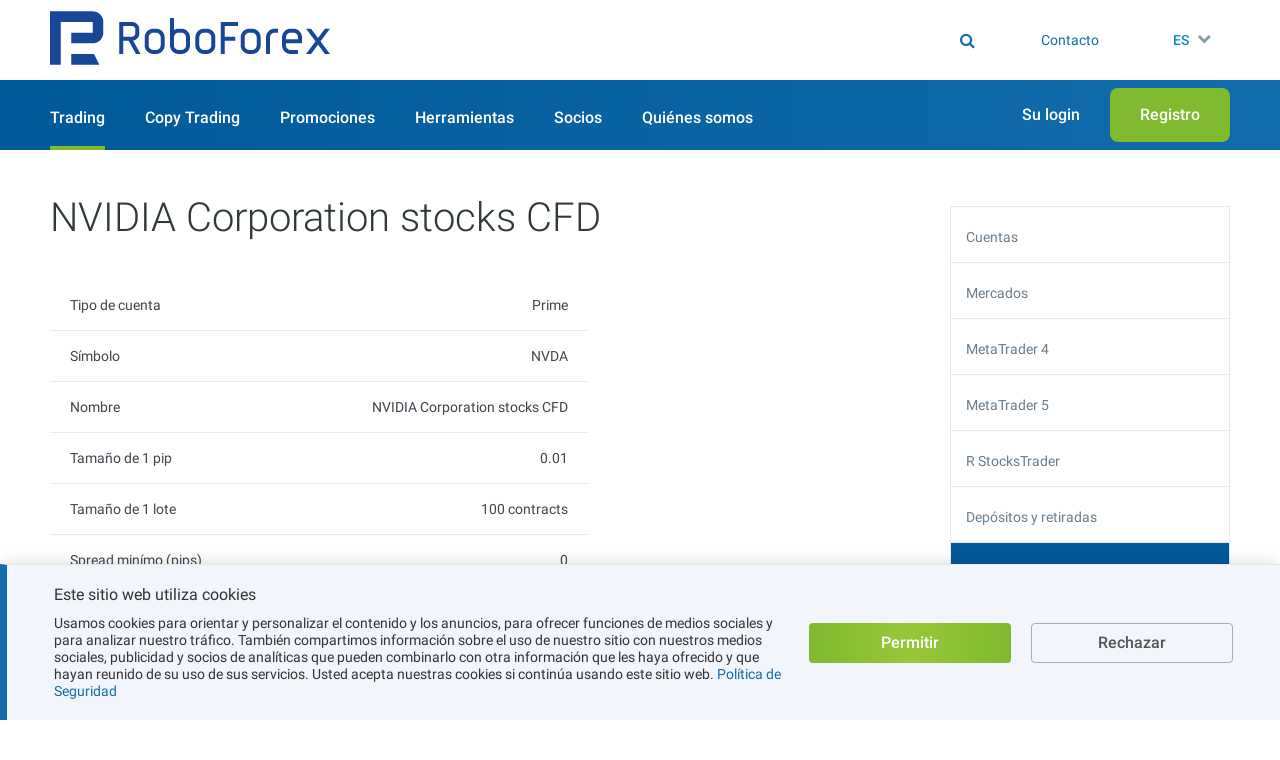

--- FILE ---
content_type: text/html; charset=UTF-8
request_url: https://roboforex.com/es/forex-trading/trading/specifications/card/prime-prime-ecn/NVDA/
body_size: 14003
content:
<!DOCTYPE html><html dir="ltr" lang="es"  class='no-js' prefix="og: http://ogp.me/ns#"><head><meta charset="UTF-8" ><meta http-equiv="X-UA-Compatible" content="IE=edge"><meta http-equiv="Cache-control" content="no-transform"><meta name="viewport" content="width=device-width, initial-scale=1.0"><link href="/themes/rbforex/fonts/roboto/v18/KFOlCnqEu92Fr1MmSU5fCRc4AMP6lbBP.woff2" rel="preload" as="font"><link href="/themes/rbforex/fonts/roboto/v18/KFOlCnqEu92Fr1MmSU5fABc4AMP6lbBP.woff2" rel="preload" as="font"><link href="/themes/rbforex/fonts/roboto/v18/KFOlCnqEu92Fr1MmSU5fCBc4AMP6lbBP.woff2" rel="preload" as="font"><link href="/themes/rbforex/fonts/roboto/v18/KFOlCnqEu92Fr1MmSU5fBxc4AMP6lbBP.woff2" rel="preload" as="font"><link href="/themes/rbforex/fonts/roboto/v18/KFOlCnqEu92Fr1MmSU5fCxc4AMP6lbBP.woff2" rel="preload" as="font"><link href="/themes/rbforex/fonts/roboto/v18/KFOlCnqEu92Fr1MmSU5fChc4AMP6lbBP.woff2" rel="preload" as="font"><link href="/themes/rbforex/fonts/roboto/v18/KFOlCnqEu92Fr1MmSU5fBBc4AMP6lQ.woff2" rel="preload" as="font"><link href="/themes/rbforex/fonts/roboto/v18/KFOmCnqEu92Fr1Mu72xKKTU1Kvnz.woff2" rel="preload" as="font"><link href="/themes/rbforex/fonts/roboto/v18/KFOmCnqEu92Fr1Mu5mxKKTU1Kvnz.woff2" rel="preload" as="font"><link href="/themes/rbforex/fonts/roboto/v18/KFOmCnqEu92Fr1Mu7mxKKTU1Kvnz.woff2" rel="preload" as="font"><link href="/themes/rbforex/fonts/roboto/v18/KFOmCnqEu92Fr1Mu4WxKKTU1Kvnz.woff2" rel="preload" as="font"><link href="/themes/rbforex/fonts/roboto/v18/KFOmCnqEu92Fr1Mu7WxKKTU1Kvnz.woff2" rel="preload" as="font"><link href="/themes/rbforex/fonts/roboto/v18/KFOmCnqEu92Fr1Mu7GxKKTU1Kvnz.woff2" rel="preload" as="font"><link href="/themes/rbforex/fonts/roboto/v18/KFOmCnqEu92Fr1Mu4mxKKTU1Kg.woff2" rel="preload" as="font"><link href="/themes/rbforex/fonts/roboto/v18/KFOlCnqEu92Fr1MmEU9fCRc4AMP6lbBP.woff2" rel="preload" as="font"><link href="/themes/rbforex/fonts/roboto/v18/KFOlCnqEu92Fr1MmEU9fABc4AMP6lbBP.woff2" rel="preload" as="font"><link href="/themes/rbforex/fonts/roboto/v18/KFOlCnqEu92Fr1MmEU9fCBc4AMP6lbBP.woff2" rel="preload" as="font"><link href="/themes/rbforex/fonts/roboto/v18/KFOlCnqEu92Fr1MmEU9fBxc4AMP6lbBP.woff2" rel="preload" as="font"><link href="/themes/rbforex/fonts/roboto/v18/KFOlCnqEu92Fr1MmEU9fCxc4AMP6lbBP.woff2" rel="preload" as="font"><link href="/themes/rbforex/fonts/roboto/v18/KFOlCnqEu92Fr1MmEU9fChc4AMP6lbBP.woff2" rel="preload" as="font"><link href="/themes/rbforex/fonts/roboto/v18/KFOlCnqEu92Fr1MmEU9fBBc4AMP6lQ.woff2" rel="preload" as="font"><link href="/themes/rbforex/fonts/roboto/v18/KFOlCnqEu92Fr1MmWUlfCRc4AMP6lbBP.woff2" rel="preload" as="font"><link href="/themes/rbforex/fonts/roboto/v18/KFOlCnqEu92Fr1MmWUlfABc4AMP6lbBP.woff2" rel="preload" as="font"><link href="/themes/rbforex/fonts/roboto/v18/KFOlCnqEu92Fr1MmWUlfCBc4AMP6lbBP.woff2" rel="preload" as="font"><link href="/themes/rbforex/fonts/roboto/v18/KFOlCnqEu92Fr1MmWUlfBxc4AMP6lbBP.woff2" rel="preload" as="font"><link href="/themes/rbforex/fonts/roboto/v18/KFOlCnqEu92Fr1MmWUlfCxc4AMP6lbBP.woff2" rel="preload" as="font"><link href="/themes/rbforex/fonts/roboto/v18/KFOlCnqEu92Fr1MmWUlfChc4AMP6lbBP.woff2" rel="preload" as="font"><link href="/themes/rbforex/fonts/roboto/v18/KFOlCnqEu92Fr1MmWUlfBBc4AMP6lQ.woff2" rel="preload" as="font"><style>
    /* cyrillic-ext */
    @font-face {
        font-family: 'Roboto';
        font-style: normal;
        font-display: swap;
        font-weight: 300;
        src: local('Roboto Light'), local('Roboto-Light'), local('sans-serif-light'), url(/themes/rbforex/fonts/roboto/v18/KFOlCnqEu92Fr1MmSU5fCRc4AMP6lbBP.woff2) format('woff2');
        unicode-range: U+0460-052F, U+1C80-1C88, U+20B4, U+2DE0-2DFF, U+A640-A69F, U+FE2E-FE2F;
    }
    /* cyrillic */
    @font-face {
        font-family: 'Roboto';
        font-style: normal;
        font-display: swap;
        font-weight: 300;
        src: local('Roboto Light'), local('Roboto-Light'), local('sans-serif-light'), url(/themes/rbforex/fonts/roboto/v18/KFOlCnqEu92Fr1MmSU5fABc4AMP6lbBP.woff2) format('woff2');
        unicode-range: U+0400-045F, U+0490-0491, U+04B0-04B1, U+2116;
    }
    /* greek-ext */
    @font-face {
        font-family: 'Roboto';
        font-style: normal;
        font-display: swap;
        font-weight: 300;
        src: local('Roboto Light'), local('Roboto-Light'), local('sans-serif-light'), url(/themes/rbforex/fonts/roboto/v18/KFOlCnqEu92Fr1MmSU5fCBc4AMP6lbBP.woff2) format('woff2');
        unicode-range: U+1F00-1FFF;
    }
    /* greek */
    @font-face {
        font-family: 'Roboto';
        font-style: normal;
        font-display: swap;
        font-weight: 300;
        src: local('Roboto Light'), local('Roboto-Light'), local('sans-serif-light'), url(/themes/rbforex/fonts/roboto/v18/KFOlCnqEu92Fr1MmSU5fBxc4AMP6lbBP.woff2) format('woff2');
        unicode-range: U+0370-03FF;
    }
    /* vietnamese */
    @font-face {
        font-family: 'Roboto';
        font-style: normal;
        font-display: swap;
        font-weight: 300;
        src: local('Roboto Light'), local('Roboto-Light'), local('sans-serif-light'), url(/themes/rbforex/fonts/roboto/v18/KFOlCnqEu92Fr1MmSU5fCxc4AMP6lbBP.woff2) format('woff2');
        unicode-range: U+0102-0103, U+0110-0111, U+1EA0-1EF9, U+20AB;
    }
    /* latin-ext */
    @font-face {
        font-family: 'Roboto';
        font-style: normal;
        font-display: swap;
        font-weight: 300;
        src: local('Roboto Light'), local('Roboto-Light'), local('sans-serif-light'), url(/themes/rbforex/fonts/roboto/v18/KFOlCnqEu92Fr1MmSU5fChc4AMP6lbBP.woff2) format('woff2');
        unicode-range: U+0100-024F, U+0259, U+1E00-1EFF, U+2020, U+20A0-20AB, U+20AD-20CF, U+2113, U+2C60-2C7F, U+A720-A7FF;
    }
    /* latin */
    @font-face {
        font-family: 'Roboto';
        font-style: normal;
        font-display: swap;
        font-weight: 300;
        src: local('Roboto Light'), local('Roboto-Light'), local('sans-serif-light'), url(/themes/rbforex/fonts/roboto/v18/KFOlCnqEu92Fr1MmSU5fBBc4AMP6lQ.woff2) format('woff2');
        unicode-range: U+0000-00FF, U+0131, U+0152-0153, U+02BB-02BC, U+02C6, U+02DA, U+02DC, U+2000-206F, U+2074, U+20AC, U+2122, U+2191, U+2193, U+2212, U+2215, U+FEFF, U+FFFD;
    }
    /* cyrillic-ext */
    @font-face {
        font-family: 'Roboto';
        font-style: normal;
        font-display: swap;
        font-weight: 400;
        src: local('Roboto'), local('Roboto-Regular'), local('sans-serif'), url(/themes/rbforex/fonts/roboto/v18/KFOmCnqEu92Fr1Mu72xKKTU1Kvnz.woff2) format('woff2');
        unicode-range: U+0460-052F, U+1C80-1C88, U+20B4, U+2DE0-2DFF, U+A640-A69F, U+FE2E-FE2F;
    }
    /* cyrillic */
    @font-face {
        font-family: 'Roboto';
        font-style: normal;
        font-display: swap;
        font-weight: 400;
        src: local('Roboto'), local('Roboto-Regular'), local('sans-serif'), url(/themes/rbforex/fonts/roboto/v18/KFOmCnqEu92Fr1Mu5mxKKTU1Kvnz.woff2) format('woff2');
        unicode-range: U+0400-045F, U+0490-0491, U+04B0-04B1, U+2116;
    }
    /* greek-ext */
    @font-face {
        font-family: 'Roboto';
        font-style: normal;
        font-display: swap;
        font-weight: 400;
        src: local('Roboto'), local('Roboto-Regular'), local('sans-serif'), url(/themes/rbforex/fonts/roboto/v18/KFOmCnqEu92Fr1Mu7mxKKTU1Kvnz.woff2) format('woff2');
        unicode-range: U+1F00-1FFF;
    }
    /* greek */
    @font-face {
        font-family: 'Roboto';
        font-style: normal;
        font-display: swap;
        font-weight: 400;
        src: local('Roboto'), local('Roboto-Regular'), local('sans-serif'), url(/themes/rbforex/fonts/roboto/v18/KFOmCnqEu92Fr1Mu4WxKKTU1Kvnz.woff2) format('woff2');
        unicode-range: U+0370-03FF;
    }
    /* vietnamese */
    @font-face {
        font-family: 'Roboto';
        font-style: normal;
        font-display: swap;
        font-weight: 400;
        src: local('Roboto'), local('Roboto-Regular'), local('sans-serif'), url(/themes/rbforex/fonts/roboto/v18/KFOmCnqEu92Fr1Mu7WxKKTU1Kvnz.woff2) format('woff2');
        unicode-range: U+0102-0103, U+0110-0111, U+1EA0-1EF9, U+20AB;
    }
    /* latin-ext */
    @font-face {
        font-family: 'Roboto';
        font-style: normal;
        font-display: swap;
        font-weight: 400;
        src: local('Roboto'), local('Roboto-Regular'), local('sans-serif'), url(/themes/rbforex/fonts/roboto/v18/KFOmCnqEu92Fr1Mu7GxKKTU1Kvnz.woff2) format('woff2');
        unicode-range: U+0100-024F, U+0259, U+1E00-1EFF, U+2020, U+20A0-20AB, U+20AD-20CF, U+2113, U+2C60-2C7F, U+A720-A7FF;
    }
    /* latin */
    @font-face {
        font-family: 'Roboto';
        font-style: normal;
        font-display: swap;
        font-weight: 400;
        src: local('Roboto'), local('Roboto-Regular'), local('sans-serif'), url(/themes/rbforex/fonts/roboto/v18/KFOmCnqEu92Fr1Mu4mxKKTU1Kg.woff2) format('woff2');
        unicode-range: U+0000-00FF, U+0131, U+0152-0153, U+02BB-02BC, U+02C6, U+02DA, U+02DC, U+2000-206F, U+2074, U+20AC, U+2122, U+2191, U+2193, U+2212, U+2215, U+FEFF, U+FFFD;
    }
    /* cyrillic-ext */
    @font-face {
        font-family: 'Roboto';
        font-style: normal;
        font-display: swap;
        font-weight: 500;
        src: local('Roboto Medium'), local('Roboto-Medium'), local('sans-serif-medium'), url(/themes/rbforex/fonts/roboto/v18/KFOlCnqEu92Fr1MmEU9fCRc4AMP6lbBP.woff2) format('woff2');
        unicode-range: U+0460-052F, U+1C80-1C88, U+20B4, U+2DE0-2DFF, U+A640-A69F, U+FE2E-FE2F;
    }
    /* cyrillic */
    @font-face {
        font-family: 'Roboto';
        font-style: normal;
        font-display: swap;
        font-weight: 500;
        src: local('Roboto Medium'), local('Roboto-Medium'), local('sans-serif-medium'), url(/themes/rbforex/fonts/roboto/v18/KFOlCnqEu92Fr1MmEU9fABc4AMP6lbBP.woff2) format('woff2');
        unicode-range: U+0400-045F, U+0490-0491, U+04B0-04B1, U+2116;
    }
    /* greek-ext */
    @font-face {
        font-family: 'Roboto';
        font-style: normal;
        font-display: swap;
        font-weight: 500;
        src: local('Roboto Medium'), local('Roboto-Medium'), local('sans-serif-medium'), url(/themes/rbforex/fonts/roboto/v18/KFOlCnqEu92Fr1MmEU9fCBc4AMP6lbBP.woff2) format('woff2');
        unicode-range: U+1F00-1FFF;
    }
    /* greek */
    @font-face {
        font-family: 'Roboto';
        font-style: normal;
        font-display: swap;
        font-weight: 500;
        src: local('Roboto Medium'), local('Roboto-Medium'), local('sans-serif-medium'), url(/themes/rbforex/fonts/roboto/v18/KFOlCnqEu92Fr1MmEU9fBxc4AMP6lbBP.woff2) format('woff2');
        unicode-range: U+0370-03FF;
    }
    /* vietnamese */
    @font-face {
        font-family: 'Roboto';
        font-style: normal;
        font-display: swap;
        font-weight: 500;
        src: local('Roboto Medium'), local('Roboto-Medium'), local('sans-serif-medium'), url(/themes/rbforex/fonts/roboto/v18/KFOlCnqEu92Fr1MmEU9fCxc4AMP6lbBP.woff2) format('woff2');
        unicode-range: U+0102-0103, U+0110-0111, U+1EA0-1EF9, U+20AB;
    }
    /* latin-ext */
    @font-face {
        font-family: 'Roboto';
        font-style: normal;
        font-display: swap;
        font-weight: 500;
        src: local('Roboto Medium'), local('Roboto-Medium'), local('sans-serif-medium'), url(/themes/rbforex/fonts/roboto/v18/KFOlCnqEu92Fr1MmEU9fChc4AMP6lbBP.woff2) format('woff2');
        unicode-range: U+0100-024F, U+0259, U+1E00-1EFF, U+2020, U+20A0-20AB, U+20AD-20CF, U+2113, U+2C60-2C7F, U+A720-A7FF;
    }
    /* latin */
    @font-face {
        font-family: 'Roboto';
        font-style: normal;
        font-display: swap;
        font-weight: 500;
        src: local('Roboto Medium'), local('Roboto-Medium'), local('sans-serif-medium'), url(/themes/rbforex/fonts/roboto/v18/KFOlCnqEu92Fr1MmEU9fBBc4AMP6lQ.woff2) format('woff2');
        unicode-range: U+0000-00FF, U+0131, U+0152-0153, U+02BB-02BC, U+02C6, U+02DA, U+02DC, U+2000-206F, U+2074, U+20AC, U+2122, U+2191, U+2193, U+2212, U+2215, U+FEFF, U+FFFD;
    }
    /* cyrillic-ext */
    @font-face {
        font-family: 'Roboto';
        font-style: normal;
        font-display: swap;
        font-weight: 700;
        src: local('Roboto Bold'), local('Roboto-Bold'), local('sans-serif'), url(/themes/rbforex/fonts/roboto/v18/KFOlCnqEu92Fr1MmWUlfCRc4AMP6lbBP.woff2) format('woff2');
        unicode-range: U+0460-052F, U+1C80-1C88, U+20B4, U+2DE0-2DFF, U+A640-A69F, U+FE2E-FE2F;
    }
    /* cyrillic */
    @font-face {
        font-family: 'Roboto';
        font-style: normal;
        font-display: swap;
        font-weight: 700;
        src: local('Roboto Bold'), local('Roboto-Bold'), local('sans-serif'), url(/themes/rbforex/fonts/roboto/v18/KFOlCnqEu92Fr1MmWUlfABc4AMP6lbBP.woff2) format('woff2');
        unicode-range: U+0400-045F, U+0490-0491, U+04B0-04B1, U+2116;
    }
    /* greek-ext */
    @font-face {
        font-family: 'Roboto';
        font-style: normal;
        font-display: swap;
        font-weight: 700;
        src: local('Roboto Bold'), local('Roboto-Bold'), local('sans-serif'), url(/themes/rbforex/fonts/roboto/v18/KFOlCnqEu92Fr1MmWUlfCBc4AMP6lbBP.woff2) format('woff2');
        unicode-range: U+1F00-1FFF;
    }
    /* greek */
    @font-face {
        font-family: 'Roboto';
        font-style: normal;
        font-display: swap;
        font-weight: 700;
        src: local('Roboto Bold'), local('Roboto-Bold'), local('sans-serif'), url(/themes/rbforex/fonts/roboto/v18/KFOlCnqEu92Fr1MmWUlfBxc4AMP6lbBP.woff2) format('woff2');
        unicode-range: U+0370-03FF;
    }
    /* vietnamese */
    @font-face {
        font-family: 'Roboto';
        font-style: normal;
        font-display: swap;
        font-weight: 700;
        src: local('Roboto Bold'), local('Roboto-Bold'), local('sans-serif'), url(/themes/rbforex/fonts/roboto/v18/KFOlCnqEu92Fr1MmWUlfCxc4AMP6lbBP.woff2) format('woff2');
        unicode-range: U+0102-0103, U+0110-0111, U+1EA0-1EF9, U+20AB;
    }
    /* latin-ext */
    @font-face {
        font-family: 'Roboto';
        font-style: normal;
        font-display: swap;
        font-weight: 700;
        src: local('Roboto Bold'), local('Roboto-Bold'), local('sans-serif'), url(/themes/rbforex/fonts/roboto/v18/KFOlCnqEu92Fr1MmWUlfChc4AMP6lbBP.woff2) format('woff2');
        unicode-range: U+0100-024F, U+0259, U+1E00-1EFF, U+2020, U+20A0-20AB, U+20AD-20CF, U+2113, U+2C60-2C7F, U+A720-A7FF;
    }
    /* latin */
    @font-face {
        font-family: 'Roboto';
        font-style: normal;
        font-display: swap;
        font-weight: 700;
        src: local('Roboto Bold'), local('Roboto-Bold'), local('sans-serif'), url(/themes/rbforex/fonts/roboto/v18/KFOlCnqEu92Fr1MmWUlfBBc4AMP6lQ.woff2) format('woff2');
        unicode-range: U+0000-00FF, U+0131, U+0152-0153, U+02BB-02BC, U+02C6, U+02DA, U+02DC, U+2000-206F, U+2074, U+20AC, U+2122, U+2191, U+2193, U+2212, U+2215, U+FEFF, U+FFFD;
    }
</style><link href="https://roboforex.com/dist/css/core-critical.3668ec76.css" rel="preload" as="style"><link href="https://cdnjs.cloudflare.com/ajax/libs/font-awesome/4.7.0/css/font-awesome.min.css" rel="preload" as="style"><link href="https://cdnjs.cloudflare.com/ajax/libs/normalize/7.0.0/normalize.min.css" rel="preload" as="style"><link href="https://roboforex.com/bundles/appfront/img/brand/logo-bz.svg?v=8" rel="preload" as="image" type="image/svg+xml"><link href="https://roboforex.com/dist/css/desktop-redesign.a2272f49.css" rel="preload" as="style"><link href="https://roboforex.com/dist/vendor.b4c47316.js" rel="preload" as="script"><link href="https://roboforex.com/dist/js/static/app.0c01c4fc.js" rel="preload" as="script"><link href="https://roboforex.com/dist/js/appfront/head-critical.d7972543.js" rel="preload" as="script"><link href="https://roboforex.com/dist/js/static/index-page-slider.23409da7.js" rel="preload" as="script"><link href="https://roboforex.com/dist/css/page-styles.d4b369de.css" rel="preload" as="style"><script type="d3edba81537fc25f7e883237-text/javascript">window.gdprAppliesGlobally=false;(function(){(function(e,r){var t=document.createElement("link");t.rel="preconnect";t.as="script";var n=document.createElement("link");n.rel="dns-prefetch";n.as="script";var i=document.createElement("link");i.rel="preload";i.as="script";var o=document.createElement("script");o.id="spcloader";o.type="text/javascript";o["async"]=true;o.charset="utf-8";var a="https://sdk.privacy-center.org/"+e+"/loader.js?target_type=notice&target="+r;if(window.didomiConfig&&window.didomiConfig.user){var c=window.didomiConfig.user;var d=c.country;var s=c.region;if(d){a=a+"&country="+d;if(s){a=a+"&region="+s}}}t.href="https://sdk.privacy-center.org/";n.href="https://sdk.privacy-center.org/";i.href=a;o.src=a;var l=document.getElementsByTagName("script")[0];l.parentNode.insertBefore(t,l);l.parentNode.insertBefore(n,l);l.parentNode.insertBefore(i,l);l.parentNode.insertBefore(o,l)})("31a25118-a808-439a-80c7-95d6e0a19220","RA8CQ23R")})();</script><!-- counter_top --><meta name="facebook-domain-verification" content="m2hf7n8hpkxqjd59zkxsifmkmij372" /><!-- geoid --><script type="d3edba81537fc25f7e883237-text/javascript">
var geoId = {
    readyEvent: document.createEvent('HTMLEvents')
};
geoId.readyEvent.initEvent('geoIdIsReady', true, true)

function jsonp_setCountryCode(jsonData) {
    geoId.countryCode = jsonData.countryCode || 0;
    geoId.completed = true;
    document.dispatchEvent(geoId.readyEvent);
};
</script><script async src="https://my.roboforex.com/main/light/getGeoId/?callback=jsonp_setCountryCode" type="d3edba81537fc25f7e883237-text/javascript"></script><!-- Google Tag Manager --><script type="d3edba81537fc25f7e883237-text/javascript">(function(w,d,s,l,i){w[l]=w[l]||[];w[l].push({'gtm.start':
new Date().getTime(),event:'gtm.js'});var f=d.getElementsByTagName(s)[0],
j=d.createElement(s),dl=l!='dataLayer'?'&l='+l:'';j.async=true;j.src=
'https://stat.roboforex.com/gtm.js?id='+i+dl;f.parentNode.insertBefore(j,f);
})(window,document,'script','dataLayer','GTM-59H3ZM4');</script><!-- End Google Tag Manager --><script type="application/ld+json">
{
  "@context": "https://schema.org",
  "@type": "FinancialService",
  "name": "RoboForex Broker",
  "alternateName": "RoboForex Ltd",
  "url": "https://roboforex.com/es/",
  "logo": "https://roboforex.com/android-chrome-512x512.png",
  "image": "https://roboforex.com/uploads/img/RF-banner.jpg",
  "description": "El bróker de forex RoboForex ofrece a sus clientes las mejores condiciones de trading online en el mercado de forex. ¡Comience a trading en forex divisas en línea con el bróker RoboForex ahora y libere los poderosos beneficios!",
  "keywords": "forex, forex broker, forex affiliate program,affiliate forex",
  "address": {
    "@type": "PostalAddress",
    "streetAddress": "2118 Guava Street, Belama Phase 1",
    "addressLocality": "Belize City",
    "addressRegion": "BZ",
    "postalCode": "00000",
    "addressCountry": "BZ"
  },
  "contactPoint": {
    "@type": "ContactPoint",
    "telephone": "+593 964 256 286",
    "contactType": "customer service",
    "areaServed": "419",
    "availableLanguage": "es"
  },
  "sameAs": [
    "https://www.facebook.com/RoboForex.ES/",
    "https://twitter.com/RoboForexGlobal",
    "https://www.instagram.com/roboforex.latam/",
    "https://www.youtube.com/c/RoboForexLATAM"
  ]
}
</script><script type="application/ld+json">
{
  "@context": "https://schema.org/",
  "@type": "WebSite",
  "name": "RoboForex Broker",
  "url": "https://roboforex.com/es/",
  "potentialAction": {
    "@type": "SearchAction",
    "target": "https://roboforex.com/es/search/?q={search_term_string}",
    "query-input": "required name=search_term_string"
  }
}
</script><link rel="stylesheet" href="https://roboforex.com/dist/css/core-critical.3668ec76.css"><title>NVIDIA Corporation stocks CFD (NVDA) | Prime | Especificaciones del contrato - spreads, lotes y sesiones - RoboForex</title><meta name="description" content="Encuentra especificaciones por tipo de cuenta: valor de pip/punto, spreads, swaps, sesiones y comisiones, todo en una sola tabla. Consulta parámetros clave de divisas, metales, índices, acciones y futuros en un solo lugar."><meta name="author" content="RoboForex Ltd"><meta name="format-detection" content="telephone=no" /><meta property="og:title" content="Especificaciones del contrato - spreads, lotes y sesiones - RoboForex"/><meta property="og:description" content="Encuentra especificaciones por tipo de cuenta: valor de pip/punto, spreads, swaps, sesiones y comisiones, todo en una sola tabla. Consulta parámetros clave de divisas, metales, índices, acciones y futuros en un solo lugar."/><meta property="og:url" content="https://roboforex.com/es/forex-trading/trading/specifications/card/prime-prime-ecn/NVDA/"/><meta property="og:image" content="https://roboforex.com/themes/rbforex/images/cover/r-cover-bz.jpg?v=1768394618"/><meta property="og:type" content="website" /><meta property="og:image:width" content="1200"><meta property="og:image:height" content="630"><meta property="og:site_name" content="RoboForex"><meta name="twitter:card" content="summary_large_image"><meta name="twitter:title" content="Especificaciones del contrato - spreads, lotes y sesiones - RoboForex"><meta name="twitter:description" content="Encuentra especificaciones por tipo de cuenta: valor de pip/punto, spreads, swaps, sesiones y comisiones, todo en una sola tabla. Consulta parámetros clave de divisas, metales, índices, acciones y futuros en un solo lugar."><meta name="twitter:image" content="https://roboforex.com/themes/rbforex/images/cover/r-cover-bz.jpg?v=1768394618"><meta name="twitter:url" content="https://roboforex.com/es/forex-trading/trading/specifications/card/prime-prime-ecn/NVDA/"><meta name="twitter:site" content="@RoboForexGlobal"><link rel="canonical" href="https://roboforex.com/es/forex-trading/trading/specifications/card/prime-prime-ecn/NVDA/"/><link  rel="alternate" href="https://roboinvesting.pro/ru-kk/forex-trading/trading/specifications/card/prime-prime-ecn/NVDA/" hreflang="ru-KZ"/><link  rel="alternate" href="https://roboforex.com/forex-trading/trading/specifications/card/prime-prime-ecn/NVDA/" hreflang="x-default"/><link  rel="alternate" href="https://roboforex.com/forex-trading/trading/specifications/card/prime-prime-ecn/NVDA/" hreflang="en"/><link  rel="alternate" href="https://roboforex.com/es/forex-trading/trading/specifications/card/prime-prime-ecn/NVDA/" hreflang="es"/><link  rel="alternate" href="https://th.roboforex.com/forex-trading/trading/specifications/card/prime-prime-ecn/NVDA/" hreflang="th"/><link  rel="alternate" href="https://start.roboforex.pro/vn/forex-trading/trading/specifications/card/prime-prime-ecn/NVDA/" hreflang="vi"/><link  rel="alternate" href="https://start.roboforex.pro/uz/forex-trading/trading/specifications/card/prime-prime-ecn/NVDA/" hreflang="uz"/><link  rel="alternate" href="https://roboinvesting.pro/kk/forex-trading/trading/specifications/card/prime-prime-ecn/NVDA/" hreflang="kk"/><link  rel="alternate" href="https://roboforex.com/ph/forex-trading/trading/specifications/card/prime-prime-ecn/NVDA/" hreflang="tl"/><link  rel="alternate" href="https://start.roboforex.pro/ru-uz/forex-trading/trading/specifications/card/prime-prime-ecn/NVDA/" hreflang="ru-UZ"/><link rel="apple-touch-icon" href="https://roboforex.com/apple-touch-icon.png"><link rel="apple-touch-icon" sizes="180x180" href="https://roboforex.com/apple-touch-icon-180x180.png"><link rel="apple-touch-icon" sizes="167x167" href="https://roboforex.com/apple-touch-icon-167x167.png"><link rel="apple-touch-icon" sizes="152x152" href="https://roboforex.com/apple-touch-icon-152x152.png"><link rel="icon" type="image/png" href="https://roboforex.com/favicon-32x32.png" sizes="32x32"><link rel="icon" type="image/png" href="https://roboforex.com/favicon-16x16.png" sizes="16x16"><link href="https://roboforex.com/favicon.ico" rel="icon" type="image/x-icon"/><link href="https://roboforex.com/favicon.ico" rel="shortcut icon" type="image/x-icon"/><link rel="manifest" href="https://roboforex.com/manifest.json?v=1768394618"><link rel="mask-icon" href="https://roboforex.com/safari-pinned-tab.svg" color="#005799"><link rel="shortcut icon" href="https://roboforex.com/favicon.ico"><meta name="application-name" content="RoboForex Ltd" /><meta name="msapplication-TileColor" content="#095C9A"><meta name="msapplication-square70x70logo" content="https://roboforex.com/mstile-70x70.png" /><meta name="msapplication-square150x150logo" content="https://roboforex.com/mstile-150x150.png" /><meta name="msapplication-wide310x150logo" content="https://roboforex.com/mstile-310x150.png" /><meta name="msapplication-square310x310logo" content="https://roboforex.com/mstile-310x310.png" /><meta name="msapplication-config" content="browserconfig.xml" /><meta name="theme-color" content="#ffffff"><meta name="format-detection" content="telephone=no"><link href="https://cdnjs.cloudflare.com/ajax/libs/font-awesome/4.7.0/css/font-awesome.min.css" rel="stylesheet"><link href="https://roboforex.com/dist/css/iconfont.54f14ae5.css" rel="stylesheet"><link rel="stylesheet" href="https://cdnjs.cloudflare.com/ajax/libs/normalize/7.0.0/normalize.min.css"><script src="https://roboforex.com/bundles/appfront/js/jquery/jquery.min.js" type="d3edba81537fc25f7e883237-text/javascript"></script><script src="https://roboforex.com/dist/vendor.b4c47316.js" type="d3edba81537fc25f7e883237-text/javascript"></script><script type="d3edba81537fc25f7e883237-text/javascript">
                window.app={vars:{isRTL:'ltr' === 'rtl'}}
            </script><script src="https://roboforex.com/dist/js/static/app.0c01c4fc.js" type="d3edba81537fc25f7e883237-text/javascript"></script><script type="d3edba81537fc25f7e883237-text/javascript">
                    var dqConfig = {
                        'lk_domen': 'https://my.roboforex.com/es',
                        'site_domain': 'https://roboforex.com',
                        'livesupport_url': 'https://my.roboforex.com/es/livesupport/',
                        'livesupport_anonymous_url': 'https://my.roboforex.com/es/livesupport/anonymous/',
                        'theme': '/themes/rbforex/',
                        'root_path': '/',
                        'callback_domen': 'https://my.roboforex.com',
                        'lang': 'es',
                        'default_locale': 'en',
                        'is_verification_for_partner_account_country': ''
                    };
                </script><link href="https://roboforex.com/uploads/pages/main/main-content.css?v=1768460927" type="text/css" rel="stylesheet"><script type="application/ld+json">{
    "@context": "https://schema.org/",
    "@type": "BreadcrumbList",
    "itemListElement": [
        {
            "@type": "ListItem",
            "position": 1,
            "name": "Inicio",
            "item": "https://roboforex.com/es/"
        },
        {
            "@type": "ListItem",
            "position": 2,
            "name": "Especificaciones del Contrato",
            "item": "https://roboforex.com/es/forex-trading/trading/specifications/"
        },
        {
            "@type": "ListItem",
            "position": 3,
            "name": "NVIDIA Corporation stocks CFD"
        }
    ]
}</script></head><body class="ltr jur-bz inner-page"><div class="body__wrap-in"><div class="content__wrap-out"><div class="content-wrapper" id="wrapper"></div><div class="overlay-panel-bottom"><div class="cookies-panel__item-blue js-cookies" style="display: none;"><div class="content-wrapper cookies-panel__wrapper"><div class="cookies-panel__descr"><div class="cookies-panel__title">Este sitio web utiliza cookies</div><div class="cookies-panel__text">
                Usamos cookies para orientar y personalizar el contenido y los anuncios, para ofrecer funciones de medios sociales y para analizar nuestro tráfico. También compartimos información sobre el uso de nuestro sitio con nuestros medios sociales, publicidad y socios de analíticas que pueden combinarlo con otra información que les haya ofrecido y que hayan reunido de su uso de sus servicios. Usted acepta nuestras cookies si continúa usando este sitio web. <a href="/es/about/client/security-policy/" target="_blank">Política de Seguridad</a></div></div><a href="javascript:void(0)" data-cookie-consent="Allow" class="cookies-panel__allow" role="button">
            Permitir
        </a><a href="javascript:void(0)" data-cookie-consent="Disallow" class="cookies-panel__disallow" role="button">
            Rechazar
        </a></div></div></div><div class="dakar-branding hidden" id="js-dakar-banner" style="display: none"><div class="content-wrapper dakar-branding__wrapper"><div class="dakar-branding__content"><i class="dakar-branding__emblem"></i><span class="dakar-branding__text">&nbsp;</span></div></div></div><script type="d3edba81537fc25f7e883237-text/javascript">
(function (){
    var counter = $.cookie('dakar_banner_counter');
    if (!counter) {
        counter = 0;
    }
    if (counter == 6) {
        $('#js-dakar-banner').hide();
    } else {
        counter++;
        $('#js-dakar-banner').show();
        $.cookie('dakar_banner_counter', counter, {expires: 730, path: '/'});
    }
})();
</script><header id="header"><div class="header__wrapper"><button class="header__nav js-mobile-menu-open" aria-label="Open menu"><span class="sr-only">Open menu</span></button><div class="header__logo twelve-years-promo logo"><div class="bz-desktop-logo"><a href="/es/" class="logo__link" role="button"><img src="https://roboforex.com/bundles/appfront/img/brand/logo-bz.svg?v=1768394618" alt="RoboForex" class="logo__img"/></a></div><div class="bz-mobile-logo"><a href="/es/" class="front-link" role="button"><img src="https://roboforex.com/bundles/appfront/img/brand/logo-bz.svg?v=1768394618" alt="RoboForex"/></a></div></div><div class="header__support"><form method="get" action="/es/search/" class="search js-search header__search"><div class="header__gif"><div class="header__gif_inner"><!--  <style type="text/css">
  @import url('/uploads/img/header/header-logo.css?v=1768460927');
</style><a href="/es/partner-program/" target="_blank" class="infinity-header__logo-full"><img alt="Infinity" src="https://roboforex.com/uploads/pages/main/images/infinity-logo-black.svg"><span class="infinity-header__logo_text">Nueva Era de Asociación</span></a>
--></div></div><div class="search__wrap"><i class="fa fa-search search__icon js-search-fake-submit" title="Buscar"></i><input name="search" type="search" placeholder="Buscar" class="input search__input"
                data-mobile-menu-prevent-close-on-resize="" /><label for="search" class="search__label js-search-placeholder">Buscar</label><button type="submit" class="search__submit" title="Buscar"><i class="fa fa-search"></i><span class="sr-only">Buscar</span></button></div></form><a href="/es/about/company/contacts/" class="header__link "><span class="header__link-title">Contacto</span></a><span ajax-online-call class="hide"></span></div><div class="header__phone"><a href="tel:"></a><span ajax-online-call class="hide"></span></div><div data-language-selector class="lang header__lang"><div class="lang__overlay js-lang-list"><ul class="lang__list js-lang-selector-loader"><li class="lang__item" data-locale="en" data-lang-handler="en" ><a href="https://roboforex.com/forex-trading/trading/specifications/" title="English" class="lang__link" role="button" >English</a></li><li class="lang__item" data-locale="vn" data-lang-handler="vn" hidden><a href="https://start.roboforex.pro/vn/forex-trading/trading/specifications/" title="Tiếng Việt" class="lang__link" role="button" >Tiếng Việt</a></li><li class="lang__item" data-locale="th" data-lang-handler="th" hidden><a href="https://th.roboforex.com/forex-trading/trading/specifications/" title="ภาษาไทย" class="lang__link" role="button" >ภาษาไทย</a></li><li class="lang__item" data-locale="uz" data-lang-handler="uz" hidden><a href="https://start.roboforex.pro/uz/forex-trading/trading/specifications/" title="Uzbek" class="lang__link" role="button" >Uzbek</a></li><li class="lang__item" data-locale="kk" data-lang-handler="kk" hidden><a href="https://roboinvesting.pro/kk/forex-trading/trading/specifications/" title="Қазақ" class="lang__link" role="button" >Қазақ</a></li><li class="lang__item" data-locale="ph" data-lang-handler="ph" hidden><a href="https://roboforex.com/ph/forex-trading/trading/specifications/" title="Filipino" class="lang__link" role="button" >Filipino</a></li></ul></div><div role="button" class="lang__select js-lang-select" aria-label="language"><span class="lang__label">ES</span><i class="fa fa-chevron-down" style="color: #ffffff;"></i></div></div></div></header><div class="nav js-menu"><div class="nav__panel js-menu-panel"><div class="nav__wrapper"><a href="/es/" class="nav__logo" role="button"><span class="sr-only">RoboForex</span></a><ul class="nav__list nav__list_for_desktop" role="menu"><li class="nav__item active"><div class="nav__title" role="button"><span>
                                            Trading
                                    </span></div><div class="nav__overlay nav__dropdown"><div class="nav__sub-list nav__sub-list_col_1"><ul class="nav__sub-section nav__dropdown"><li class="nav__sub-item"><a
                                                                              class="nav__sub-link"
                                       href="https://roboforex.com/es/forex-trading/trading/trading-accounts/"
                                       target="_self"
                                       role="button">
                                        Cuentas
                                    </a></li><li class="nav__sub-item"><a
                                                                              class="nav__sub-link"
                                       href="https://roboforex.com/es/forex-trading/assets/other-assets/"
                                       target="_self"
                                       role="button">
                                        Mercados
                                    </a></li><li class="nav__sub-item"><a
                                                                              class="nav__sub-link"
                                       href="https://roboforex.com/es/forex-trading/platforms/metatrader4-mt4/"
                                       target="_self"
                                       role="button">
                                        MetaTrader 4
                                    </a></li><li class="nav__sub-item"><a
                                                                              class="nav__sub-link"
                                       href="https://roboforex.com/es/forex-trading/platforms/metatrader5-mt5/"
                                       target="_self"
                                       role="button">
                                        MetaTrader 5
                                    </a></li><li class="nav__sub-item"><a
                                                                              class="nav__sub-link"
                                       href="https://roboforex.com/es/forex-trading/platforms/stock-market/"
                                       target="_self"
                                       role="button">
                                        R StocksTrader
                                    </a></li><li class="nav__sub-item"><a
                                                                              class="nav__sub-link"
                                       href="https://roboforex.com/es/clients/funds/deposit-withdrawal/"
                                       target="_self"
                                       role="button">
                                        Depósitos y retiradas
                                    </a></li><li class="nav__sub-item"><a
                                                                              class="nav__sub-link active"
                                       href="https://roboforex.com/es/forex-trading/trading/specifications/"
                                       target="_self"
                                       role="button">
                                        Especificaciones del Contrato
                                    </a></li></ul></div></div></li><li class="nav__item"><div class="nav__title" role="button"><span>
                                            Copy Trading
                                    </span></div><div class="nav__overlay nav__dropdown"><div class="nav__sub-list nav__sub-list_col_1"><ul class="nav__sub-section nav__dropdown"><li class="nav__sub-item"><a
                                                                              class="nav__sub-link"
                                       href="https://roboforex.com/es/copy-trading/rating/"
                                       target="_self"
                                       role="button">
                                        Estrategias mejor valoradas
                                    </a></li><li class="nav__sub-item"><a
                                                                              class="nav__sub-link"
                                       href="https://roboforex.com/es/copy-trading/copy-top-strategies/"
                                       target="_self"
                                       role="button">
                                        Comience a copiar
                                    </a></li><li class="nav__sub-item"><a
                                                                              class="nav__sub-link"
                                       href="https://roboforex.com/es/copy-trading/share-your-strategy/"
                                       target="_self"
                                       role="button">
                                        Comparta su estrategia
                                    </a></li><li class="nav__sub-item"><a
                                       rel="nofollow"                                       class="nav__sub-link"
                                       href="https://help.roboforex.com/es/support/solutions/folders/501000350762"
                                       target="_blank"
                                       role="button">
                                        Ayuda
                                    </a></li></ul></div></div></li><li class="nav__item"><div class="nav__title" role="button"><span>
                                            Promociones
                                    </span></div><div class="nav__overlay nav__dropdown"><div class="nav__sub-list nav__sub-list_col_1"><ul class="nav__sub-section nav__dropdown"><li class="nav__sub-item"><a
                                                                              class="nav__sub-link"
                                       href="https://roboforex.com/es/clients/promotions/welcome-program/"
                                       target="_self"
                                       role="button">
                                        Bono de bienvenida
                                    </a></li><li class="nav__sub-item"><a
                                                                              class="nav__sub-link"
                                       href="https://roboforex.com/es/clients/services/2000-up-leverage/"
                                       target="_self"
                                       role="button">
                                        Apalancamiento hasta 1:2000
                                    </a></li><li class="nav__sub-item"><a
                                                                              class="nav__sub-link"
                                       href="https://roboforex.com/es/clients/funds/free-withdrawal/"
                                       target="_self"
                                       role="button">
                                        Retiradas al 0%
                                    </a></li><li class="nav__sub-item"><a
                                                                              class="nav__sub-link"
                                       href="https://roboforex.com/es/clients/services/up-to-10-percents-on-account-balance/"
                                       target="_self"
                                       role="button">
                                        Hasta el 10% sobre el balance de la cuenta
                                    </a></li><li class="nav__sub-item"><a
                                                                              class="nav__sub-link"
                                       href="https://roboforex.com/es/clients/services/rebate/"
                                       target="_self"
                                       role="button">
                                        Cashback (Rebates)
                                    </a></li><li class="nav__sub-item"><a
                                                                              class="nav__sub-link"
                                       href="https://roboforex.com/es/clients/services/forex-vps/"
                                       target="_self"
                                       role="button">
                                        Servidor Gratis VPS
                                    </a></li><li class="nav__sub-item"><a
                                                                              class="nav__sub-link"
                                       href="https://roboforex.com/es/clients/services/vip-client/"
                                       target="_self"
                                       role="button">
                                        Cliente VIP
                                    </a></li></ul></div></div></li><li class="nav__item"><div class="nav__title" role="button"><span>
                                            Herramientas
                                    </span></div><div class="nav__overlay nav__dropdown"><div class="nav__sub-list nav__sub-list_col_1"><ul class="nav__sub-section nav__dropdown"><li class="nav__sub-item"><a
                                                                              class="nav__sub-link"
                                       href="https://roboforex.com/es/beginners/analytics/forex-forecast/"
                                       target="_self"
                                       role="button">
                                        Análisis de mercado
                                    </a></li><li class="nav__sub-item"><a
                                                                              class="nav__sub-link"
                                       href="https://roboforex.com/es/beginners/start/webinars-podcasts/"
                                       target="_self"
                                       role="button">
                                        Webinarios y Podcast
                                    </a></li><li class="nav__sub-item"><a
                                                                              class="nav__sub-link"
                                       href="https://roboforex.com/es/beginners/info/national-holidays/"
                                       target="_self"
                                       role="button">
                                        Festivos en el Mercado
                                    </a></li><li class="nav__sub-item"><a
                                                                              class="nav__sub-link"
                                       href="https://roboforex.com/es/beginners/info/forex-trading-hours/"
                                       target="_self"
                                       role="button">
                                        Horas de Negociación de los Mercados
                                    </a></li><li class="nav__sub-item"><a
                                                                              class="nav__sub-link"
                                       href="https://roboforex.com/es/beginners/start/forex-calculator/"
                                       target="_self"
                                       role="button">
                                        Calculadora de Trading
                                    </a></li><li class="nav__sub-item"><a
                                                                              class="nav__sub-link"
                                       href="https://roboforex.com/es/beginners/analytics/economic-calendar/"
                                       target="_self"
                                       role="button">
                                        Calendario Económico
                                    </a></li><li class="nav__sub-item"><a
                                       rel="nofollow"                                       class="nav__sub-link"
                                       href="https://help.roboforex.com/es/support/home"
                                       target="_self"
                                       role="button">
                                        Preguntas frecuentes
                                    </a></li></ul></div></div></li><li class="nav__item"><div class="nav__title" role="button"><span>
                                            Socios
                                    </span></div><div class="nav__overlay nav__dropdown"><div class="nav__sub-list nav__sub-list_col_1"><ul class="nav__sub-section nav__dropdown"><li class="nav__sub-item"><a
                                                                              class="nav__sub-link"
                                       href="https://roboforex.com/es/partner-program/"
                                       target="_self"
                                       role="button">
                                        Programa Infinity
                                    </a></li><li class="nav__sub-item"><a
                                                                              class="nav__sub-link"
                                       href="https://roboforex.com/es/partner-program/copy-trading-partner-program/"
                                       target="_self"
                                       role="button">
                                        Programa de socios de Copy Trading
                                    </a></li><li class="nav__sub-item"><a
                                       rel="nofollow"                                       class="nav__sub-link"
                                       href="https://roboforex.com/es/promo/loyalty-program/"
                                       target="_self"
                                       role="button">
                                        Programa de fidelidad para socios
                                    </a></li></ul></div></div></li><li class="nav__item"><div class="nav__title" role="button"><span>
                                            Quiénes somos
                                    </span></div><div class="nav__overlay nav__dropdown"><div class="nav__sub-list nav__sub-list_col_1"><ul class="nav__sub-section nav__dropdown"><li class="nav__sub-item"><a
                                                                              class="nav__sub-link"
                                       href="https://roboforex.com/es/about/company/about/"
                                       target="_self"
                                       role="button">
                                        Sobre la empresa
                                    </a></li><li class="nav__sub-item"><a
                                                                              class="nav__sub-link"
                                       href="https://roboforex.com/es/about/company/security/"
                                       target="_self"
                                       role="button">
                                        Seguridad de sus fondos
                                    </a></li><li class="nav__sub-item"><a
                                                                              class="nav__sub-link"
                                       href="https://roboforex.com/es/about/company/news/"
                                       target="_self"
                                       role="button">
                                        Noticias de RoboForex
                                    </a></li><li class="nav__sub-item"><a
                                                                              class="nav__sub-link"
                                       href="https://roboforex.com/es/about/activity/awards/"
                                       target="_self"
                                       role="button">
                                        Premios
                                    </a></li><li class="nav__sub-item"><a
                                                                              class="nav__sub-link"
                                       href="https://roboforex.com/es/about/company/regulation/"
                                       target="_self"
                                       role="button">
                                        Marco regulatorio
                                    </a></li><li class="nav__sub-item"><a
                                                                              class="nav__sub-link"
                                       href="https://roboforex.com/es/about/company/documents/"
                                       target="_self"
                                       role="button">
                                        Documentos
                                    </a></li><li class="nav__sub-item"><a
                                                                              class="nav__sub-link"
                                       href="https://roboforex.com/es/about/company/contacts/"
                                       target="_self"
                                       role="button">
                                        Datos de contacto
                                    </a></li></ul></div></div></li></ul><div class="nav__btns"><a rel="nofollow" href="https://my.roboforex.com/es/login/" target="_blank" role="button" class="nav__btn js-auth-open"><span class="nav__btn-label">Su login</span></a><a rel="nofollow" href="https://my.roboforex.com/es/register/" class="nav__btn js-risk-warning" role="button"><span class="nav__btn-label">Registro</span></a></div></div></div></div><script src="https://roboforex.com/dist/js/appfront/head-critical.d7972543.js" type="d3edba81537fc25f7e883237-text/javascript"></script><link rel="stylesheet" href="https://roboforex.com/dist/css/page-styles.d4b369de.css"><div class="bg-white"><div class="inner-menu inner-menu_mobile js-inner-menu"><ul class="inner-menu__list js-inner-menu-dropdown"><li class="inner-menu__item"><a href="https://roboforex.com/es/forex-trading/trading/trading-accounts/"  class="inner-menu__link" role="button">Cuentas</a></li><li class="inner-menu__item"><a href="https://roboforex.com/es/forex-trading/assets/other-assets/"  class="inner-menu__link" role="button">Mercados</a></li><li class="inner-menu__item"><a href="https://roboforex.com/es/forex-trading/platforms/metatrader4-mt4/"  class="inner-menu__link" role="button">MetaTrader 4</a></li><li class="inner-menu__item"><a href="https://roboforex.com/es/forex-trading/platforms/metatrader5-mt5/"  class="inner-menu__link" role="button">MetaTrader 5</a></li><li class="inner-menu__item"><a href="https://roboforex.com/es/forex-trading/platforms/stock-market/"  class="inner-menu__link" role="button">R StocksTrader</a></li><li class="inner-menu__item"><a href="https://roboforex.com/es/clients/funds/deposit-withdrawal/"  class="inner-menu__link" role="button">Depósitos y retiradas</a></li><li class="inner-menu__item"><a   class="inner-menu__link selected" role="button">Especificaciones del Contrato</a></li></ul><div class="inner-menu__selected js-inner-menu-selector" role="button"><span class="inner-menu__label"></span></div></div><script type="d3edba81537fc25f7e883237-text/javascript">
            $(function () {
                window.app.InnerMenu($('.js-inner-menu'), $('.js-inner-menu-selector'), $('.js-inner-menu-dropdown'));
            });
        </script><script type="d3edba81537fc25f7e883237-text/javascript">
    $(document).ready(function () {
        $.each(["IsRegisteredUser","is_registered_user"], function (index, cookie_name) {
            var cookieSynchronizer = new RBFX.CookieSynchronizer({
                url: 'https://my.roboforex.com/cookie/get/',
                cookie_name: cookie_name,
                external_cookie_name: 'is_registered_user_nz',
                cookie_value_field: 'cookie_value',
                cookie_expires_seconds: 7200,
                cross_domain: true,
                is_need_reload: false
            });

            if (!cookieSynchronizer.hasCookie()) {
                cookieSynchronizer.setCookie();
            }
        });
    });
</script><!-- counter_after_body --><!-- Google Tag Manager (noscript)  --><noscript><iframe src="https://stat.roboforex.com/ns.html?id=GTM-59H3ZM4"
height="0" width="0" style="display:none;visibility:hidden"></iframe></noscript><!-- End Google Tag Manager (noscript)  --><!-- counter_after_body --><div class="section"><div class="content-wrapper"><div id="left"><h1><bdo dir="ltr">NVIDIA Corporation stocks CFD</bdo></h1><div class=""><div class="symbol-card"><table class="table"><tr><td>Tipo de cuenta</td><td>Prime</td></tr><tr><td>Símbolo</td><td>NVDA</td></tr><tr><td>Nombre</td><td>NVIDIA Corporation stocks CFD</td></tr><tr><td>Tamaño de 1 pip</td><td>0.01</td></tr><tr><td>Tamaño de 1 lote</td><td>100 contracts</td></tr><tr><td>Spread minímo (pips)</td><td>0</td></tr><tr><td>Promedio del spread (pips)</td><td>11</td></tr><tr><td>Swap short (%)</td><td>-3</td></tr><tr><td>Swap long (%)</td><td>-6</td></tr><tr><td>Commission</td><td>150 / mio</td></tr><tr><td>Apalancamiento fijo</td><td>1:20</td></tr><tr><td>Margen compensado</td><td>50%</td></tr><tr><td>Tamaño minímo del Contrato (lote)</td><td>0.01</td></tr><tr><td>Contrato del incremento minímo del precio (lot)</td><td>0.01</td></tr><tr><td>Incremento minímo del precio (tick size)</td><td>0.01</td></tr><tr><td>The time of trading session</td><td>16:31-22:59</td></tr><tr><td>Term currency</td><td>USD</td></tr><tr><td>3-days swap</td><td>Friday</td></tr></table></div></div></div><div id="right"><div class="infobanner swiper-container js-risk-warning-banner js-info-banner"><div class="swiper-wrapper"></div><div class="swiper-pagination"></div></div><div class="inner-menu inner-menu_desktop"><ul class="inner-menu__list"><li class="inner-menu__item"><a href="https://roboforex.com/es/forex-trading/trading/trading-accounts/"  class="inner-menu__link" role="button">Cuentas</a></li><li class="inner-menu__item"><a href="https://roboforex.com/es/forex-trading/assets/other-assets/"  class="inner-menu__link" role="button">Mercados</a></li><li class="inner-menu__item"><a href="https://roboforex.com/es/forex-trading/platforms/metatrader4-mt4/"  class="inner-menu__link" role="button">MetaTrader 4</a></li><li class="inner-menu__item"><a href="https://roboforex.com/es/forex-trading/platforms/metatrader5-mt5/"  class="inner-menu__link" role="button">MetaTrader 5</a></li><li class="inner-menu__item"><a href="https://roboforex.com/es/forex-trading/platforms/stock-market/"  class="inner-menu__link" role="button">R StocksTrader</a></li><li class="inner-menu__item"><a href="https://roboforex.com/es/clients/funds/deposit-withdrawal/"  class="inner-menu__link" role="button">Depósitos y retiradas</a></li><li class="inner-menu__item"><a   class="inner-menu__link selected" role="button">Especificaciones del Contrato</a></li></ul><div class="inner-menu__selected" role="button"><span class="inner-menu__label"></span></div></div><ul class="open-account"><li><a rel="nofollow" href="https://my.roboforex.com/es/register/" class="button open-account__real js-risk-warning" target="_blank" role="button">Abrir cuenta real</a></li><li><a rel="nofollow" href="https://my.roboforex.com/es/register-demo/" class="button open-account__demo" target="_blank" role="button">Abrir Cuenta Demo</a></li></ul></div><script src="https://roboforex.com/dist/js/static/inner-slider.bc947615.js" type="d3edba81537fc25f7e883237-text/javascript"></script><script type="d3edba81537fc25f7e883237-text/javascript"> $(window.app.InnerPageSlider) </script></div></div></div></div><link rel="stylesheet" href="https://roboforex.com/dist/css/desktop-redesign.a2272f49.css"><footer class="footer"><div class="footer__sponsorship"><ul class="sponsorship__list"><!--<style>
    .footer__sponsorship {
        margin: 3.5rem 0 0;
        padding: 6rem 0 8rem;
    }
    
    .sponsorship__list {
        display: flex;
        justify-content: space-between;
    }
    
    .sponsorship__list .sponsorship__item {
        display: flex;
        align-items: center;
        margin-top: 0;
        margin-bottom: 0;
    }
    
    .sponsorship__link p {
        color: #000;
        font-size: 1.4rem;
        font-weight: 400;
        margin: 0;
        text-align: left;
    }
    
    .sponsorship__link {
        display: flex;
        align-items: center;
    }
    
    @media (max-width: 880px) {
        .sponsorship__list {
            flex-wrap: wrap;
        }
    }
    
    .sponsorship__list .sponsorship__logo.kulebin-logo {
        background: url(/uploads/pages/general/sponsors/kulebin-footer.svg) 50% 50% no-repeat;
        width: 70px;
        height: 70px;
    }
    
   
.index-page .footer.active .sponsorship__logo.cienciano, .inner-page .sponsorship__logo.cienciano {
        background: url(/uploads/pages/general/sponsors/cienciano-2016.svg) 50% 50% no-repeat;
background-size: auto 120%;
        width: 70px;
        height: 70px;
    }
    
.sponsorship__item.cienciano .sponsorship__link {
pointer-events: none; 
      cursor: default; 
}

    
    .sponsorship__list .sponsorship__heading {
        font-weight: 500;
        font-size: 1.4rem;
        line-height: 1.42;
    }
    
    @media (max-width: 1200px) {
        .sponsorship__list .sponsorship__item {
            margin-top: 1rem;
            margin-bottom: 1rem;
        }
    }
</style><li class="sponsorship__item cienciano"><a href="" target="blank" class="sponsorship__link"><i class="sponsorship__logo cienciano"></i><div class="sponsorship__content"><h4 class="sponsorship__heading">RoboForex Ltd es el patrocinador oficial
                <nobr>del Club Cienciano</nobr></h4></div></a></li><li class="sponsorship__item item__kulebin"><a href="" target="blank" class="sponsorship__link"><i class="sponsorship__logo kulebin-logo"></i><div class="sponsorship__content sponsorship__kulebin"><h4 class="sponsorship__heading">RoboForex Ltd es uno de los patrocinadores oficiales de Andrei Kulebin</h4></div></a></li>--></ul></div><div class="footer__wrapper"><div class="footer__logo twelve-years-promo logo"><a href="/es/" class="logo__link" role="button"><img src="https://roboforex.com/bundles/appfront/img/brand/logo-bz.svg?v=1768394618" alt="RoboForex" class="logo__img"/></a></div><div class="footer__contacts"><ul class="socials footer__socials socials_for_desktop"><li><a href="https://www.facebook.com/RoboForex.ES/" target="_blank" title="Facebook" role="button" rel="nofollow"><i class="fa fa-facebook-square"  aria-hidden="true"></i></a></li><li><a href="https://twitter.com/RoboForexGlobal" target="_blank" title="Twitter" role="button" rel="nofollow"><i class="fa fa-twitter"  aria-hidden="true"></i></a></li><li><a href="https://www.youtube.com/c/RoboForexLATAM" target="_blank" title="Youtube" role="button" rel="nofollow"><i class="fa fa-youtube-play"  aria-hidden="true"></i></a></li><li><a href="https://t.me/roboforex_official" target="_blank" title="Telegram" role="button" rel="nofollow"><i class="fa fa-telegram-square"  aria-hidden="true"></i></a></li><li><a href="https://www.instagram.com/roboforex.latam/" target="_blank" title="Instagram" role="button" rel="nofollow"><i class="fa fa-instagram"  aria-hidden="true"></i></a></li><li><a href="http://go.roboforex.com/amr" target="_blank" title="Whatsapp" role="button" rel="nofollow"><i class="fa fa-whatsapp"  aria-hidden="true"></i></a></li></ul></div></div><div class="footer__wrapper"><div class="footer__links"><a href="/es/about/client/security-policy/">Política de privacidad</a><a href="/es/about/client/risk-warning/">Advertencia de Riesgo</a><a href="javascript:Didomi.preferences.show()">Configuración de cookies</a><a href="/es/map/">Mapa del sitio</a></div><div class="footer__support"><a href="/es/about/company/contacts/" class="footer__link "><span class="footer__link-title">Contacto</span></a><span ajax-online-call class="hide"></span></div></div><div class="footer__wrapper"><div class="footer__risk-warning"></div></div><div class="footer__wrapper"><div class="footer__registration"><br><p>RoboForex Ltd es una empresa financiera de corretaje regulada por la FSC, licencia nº 000138/32, número de reg. 000001272. RoboForex Ltd está registrada por la Comisión de Servicios Financieros bajo la Ley de la Industria de Valores 2021. Dirección: 2118 Guava Street, Belama Phase 1, Belize City, Belize.</p><br><p>Robogate Limited facilita el acceso a la infraestructura transaccional para los clientes de RoboForex Ltd.
</p><p>Robogate Limited: Suite 16, Watergardens 5, Waterport Wharf, GX11 1AA, Gibraltar</p><style type="text/css"> @import url("/uploads/pages/faq/instruments-faq/faq.css?v=1768460927")</style><script src="/uploads/pages/faq/instruments-faq/faq.js?v=1768460927" type="d3edba81537fc25f7e883237-text/javascript"></script></div></div><div class="footer__wrapper"><div class="footer__copyright"><div class="footer__risk_warning_small"><p style="margin-bottom: 2rem;"><p class="js-add-text" style="margin-bottom: 2rem;"></p><strong>Advertencia de Riesgo</strong>: Existe un alto nivel de riesgo en el trading de productos apalancados como los CFDs. El 75.85% de las cuentas de inversores minoristas pierde dinero negociando CFDs con este proveedor. Usted no debería
arriesgar más de lo que realmente se pueda permitir perder, porque es posible que pierda más que su inversión total. No debería operar o invertir a menos que comprenda totalmente la verdadera extensión de su exposición al riesgo de pérdida. Al operar
o invertir, siempre debe tener en cuenta su nivel de experiencia. Los servicios de Copy Trading implican riesgos adicionales para su inversión debido a la naturaleza de tales productos. Si los riesgos implícitos no le parecen claros, por favor, consulte
con un especialista externo para un consejo independiente. El material de márketing de esta web no está dirigido a residentes en el Reino Unido. Los anuncios de RoboForex Ltd no están dirigidos a residentes en Malasia. RoboForex Ltd y sus afiliados no trabajan en territorio de los EEUU, Canadá, Japón, Australia, Bonaire, Brasil, Curaçao, Timor Oriental, Indonesia, Irán, Liberia, Saipán, Rusia, Ucrania, Bielorrusia, Sint Eustatius, Tahití, Turquía, Guinea-Bissau, Micronesia, Islas Marianas del Norte, Svalbard y Jan Mayen, Sudán del Sur y otros países restringidos.

            
            
            
            
            
            
            </p></div><style type="text/css">
    @import url('/uploads/pages/general/footer/footer.css?v=1768460927');
</style><img src="https://roboforex.com/uploads/pages/general/images/insurance-icon-footer.png" alt="Insurance"><p style="margin-bottom: 3rem;">RoboForex ha implementado un programa de seguro de responsabilidad civil con un límite de 2,500,000 EUR, que incluye cobertura líder en el mercado contra omisiones, fraude, errores, negligencia y otros riesgos que pueden conllevar pérdidas financieras de los clientes.</p>&copy; RoboForex, 2009 -2026.<br/> Todos los derechos reservados.
            
            
                                            </div></div></footer></div><script src="https://roboforex.com/dist/js/static/modernizr-webp.ffacba9e.js" type="d3edba81537fc25f7e883237-text/javascript"></script><!--script src="https://code.jquery.com/ui/1.12.1/jquery-ui.min.js" integrity="sha256-VazP97ZCwtekAsvgPBSUwPFKdrwD3unUfSGVYrahUqU=" crossorigin="anonymous"></script--><script src="https://roboforex.com/dist/js/appfront/jplugins.6f92d156.js" type="d3edba81537fc25f7e883237-text/javascript"></script><script src="https://roboforex.com/dist/js/appfront/common.2678e639.js" type="d3edba81537fc25f7e883237-text/javascript"></script><script src="https://roboforex.com/dist/js/static/inner-page.01ca8c08.js" type="d3edba81537fc25f7e883237-text/javascript"></script><script defer type="d3edba81537fc25f7e883237-text/javascript">
            $(function () {
                (new RBFX.MainCookieNotification()).initEvents();
                window.app.LangSelector(
                    '[data-language-selector]',
                    '.js-lang-select',
                    '.js-lang-list',
                    '.js-lang-mobile-list',
                    window.app.vars.isRTL
                );
                window.app.Menu($('.js-menu'), $('.js-menu-panel'));
                window.app.MobileMenu($('.js-mobile-menu-open'), $('.js-mobile-menu'), window.app.vars.isRTL);
                new window.app.Search($('.js-search'));
                new window.app.Search($('.js-nav-search'), true);
                new RiskWarningTip('Las operaciones en Forex conllevan altos riesgos lo que puede dar como resultado la pérdida de su depósito entero.', '.js-risk-warning, .js-risk-warning *, .rw-tip_holder').init();
                new RiskWarningTip('Forex\/CFDs\u0020es\u0020un\u0020producto\u0020dif\u00EDcil\u0020de\u0020comprender,\u0020CNMV\u0020considera\u0020que\u0020no\u0020es\u0020adecuado\u0020para\u0020los\u0020inversores\u0020minoristas\u0020debido\u0020a\u0020su\u0020complejidad\u0020y\u0020riesgo.', '.js-risk-warning-banner *').init();
            });
        </script><div class="lang__overlay js-lang-mobile-list"><ul class="lang__list js-lang-selector-loader"><li class="lang__item" data-locale="en" data-lang-handler="en" ><a href="https://roboforex.com/forex-trading/trading/specifications/" title="English" class="lang__link" role="button" >English</a></li><li class="lang__item" data-locale="vn" data-lang-handler="vn" hidden><a href="https://start.roboforex.pro/vn/forex-trading/trading/specifications/" title="Tiếng Việt" class="lang__link" role="button" >Tiếng Việt</a></li><li class="lang__item" data-locale="th" data-lang-handler="th" hidden><a href="https://th.roboforex.com/forex-trading/trading/specifications/" title="ภาษาไทย" class="lang__link" role="button" >ภาษาไทย</a></li><li class="lang__item" data-locale="uz" data-lang-handler="uz" hidden><a href="https://start.roboforex.pro/uz/forex-trading/trading/specifications/" title="Uzbek" class="lang__link" role="button" >Uzbek</a></li><li class="lang__item" data-locale="kk" data-lang-handler="kk" hidden><a href="https://roboinvesting.pro/kk/forex-trading/trading/specifications/" title="Қазақ" class="lang__link" role="button" >Қазақ</a></li><li class="lang__item" data-locale="ph" data-lang-handler="ph" hidden><a href="https://roboforex.com/ph/forex-trading/trading/specifications/" title="Filipino" class="lang__link" role="button" >Filipino</a></li></ul></div><div class="nav_for_mobile js-mobile-menu"><div class="nav__scrollable"><form method="get" action="/es/search/" class="search js-nav-search nav__search"><div class="header__gif"><div class="header__gif_inner"><!--  <style type="text/css">
  @import url('/uploads/img/header/header-logo.css?v=1768460927');
</style><a href="/es/partner-program/" target="_blank" class="infinity-header__logo-full"><img alt="Infinity" src="https://roboforex.com/uploads/pages/main/images/infinity-logo-black.svg"><span class="infinity-header__logo_text">Nueva Era de Asociación</span></a>
--></div></div><div class="search__wrap"><i class="fa fa-search search__icon js-search-fake-submit" title="Buscar"></i><input name="search" type="search" placeholder="Buscar" class="input search__input"
                data-mobile-menu-prevent-close-on-resize="" /><label for="search" class="search__label js-search-placeholder">Buscar</label><button type="submit" class="search__submit" title="Buscar"><i class="fa fa-search"></i><span class="sr-only">Buscar</span></button></div></form><ul class="nav__list nav__list_for_mobile" role="menu"><li class="nav__item active"><div class="nav__title" role="button"><span>
                                            Trading
                                    </span></div><div class="nav__overlay nav__dropdown"><div class="nav__sub-list nav__sub-list_col_1"><ul class="nav__sub-section nav__dropdown"><li class="nav__sub-item"><a
                                                                              class="nav__sub-link"
                                       href="https://roboforex.com/es/forex-trading/trading/trading-accounts/"
                                       target="_self"
                                       role="button">
                                        Cuentas
                                    </a></li><li class="nav__sub-item"><a
                                                                              class="nav__sub-link"
                                       href="https://roboforex.com/es/forex-trading/assets/other-assets/"
                                       target="_self"
                                       role="button">
                                        Mercados
                                    </a></li><li class="nav__sub-item"><a
                                                                              class="nav__sub-link"
                                       href="https://roboforex.com/es/forex-trading/platforms/metatrader4-mt4/"
                                       target="_self"
                                       role="button">
                                        MetaTrader 4
                                    </a></li><li class="nav__sub-item"><a
                                                                              class="nav__sub-link"
                                       href="https://roboforex.com/es/forex-trading/platforms/metatrader5-mt5/"
                                       target="_self"
                                       role="button">
                                        MetaTrader 5
                                    </a></li><li class="nav__sub-item"><a
                                                                              class="nav__sub-link"
                                       href="https://roboforex.com/es/forex-trading/platforms/stock-market/"
                                       target="_self"
                                       role="button">
                                        R StocksTrader
                                    </a></li><li class="nav__sub-item"><a
                                                                              class="nav__sub-link"
                                       href="https://roboforex.com/es/clients/funds/deposit-withdrawal/"
                                       target="_self"
                                       role="button">
                                        Depósitos y retiradas
                                    </a></li><li class="nav__sub-item"><a
                                                                              class="nav__sub-link active"
                                       href="https://roboforex.com/es/forex-trading/trading/specifications/"
                                       target="_self"
                                       role="button">
                                        Especificaciones del Contrato
                                    </a></li></ul></div></div></li><li class="nav__item"><div class="nav__title" role="button"><span>
                                            Copy Trading
                                    </span></div><div class="nav__overlay nav__dropdown"><div class="nav__sub-list nav__sub-list_col_1"><ul class="nav__sub-section nav__dropdown"><li class="nav__sub-item"><a
                                                                              class="nav__sub-link"
                                       href="https://roboforex.com/es/copy-trading/rating/"
                                       target="_self"
                                       role="button">
                                        Estrategias mejor valoradas
                                    </a></li><li class="nav__sub-item"><a
                                                                              class="nav__sub-link"
                                       href="https://roboforex.com/es/copy-trading/copy-top-strategies/"
                                       target="_self"
                                       role="button">
                                        Comience a copiar
                                    </a></li><li class="nav__sub-item"><a
                                                                              class="nav__sub-link"
                                       href="https://roboforex.com/es/copy-trading/share-your-strategy/"
                                       target="_self"
                                       role="button">
                                        Comparta su estrategia
                                    </a></li><li class="nav__sub-item"><a
                                       rel="nofollow"                                       class="nav__sub-link"
                                       href="https://help.roboforex.com/es/support/solutions/folders/501000350762"
                                       target="_blank"
                                       role="button">
                                        Ayuda
                                    </a></li></ul></div></div></li><li class="nav__item"><div class="nav__title" role="button"><span>
                                            Promociones
                                    </span></div><div class="nav__overlay nav__dropdown"><div class="nav__sub-list nav__sub-list_col_1"><ul class="nav__sub-section nav__dropdown"><li class="nav__sub-item"><a
                                                                              class="nav__sub-link"
                                       href="https://roboforex.com/es/clients/promotions/welcome-program/"
                                       target="_self"
                                       role="button">
                                        Bono de bienvenida
                                    </a></li><li class="nav__sub-item"><a
                                                                              class="nav__sub-link"
                                       href="https://roboforex.com/es/clients/services/2000-up-leverage/"
                                       target="_self"
                                       role="button">
                                        Apalancamiento hasta 1:2000
                                    </a></li><li class="nav__sub-item"><a
                                                                              class="nav__sub-link"
                                       href="https://roboforex.com/es/clients/funds/free-withdrawal/"
                                       target="_self"
                                       role="button">
                                        Retiradas al 0%
                                    </a></li><li class="nav__sub-item"><a
                                                                              class="nav__sub-link"
                                       href="https://roboforex.com/es/clients/services/up-to-10-percents-on-account-balance/"
                                       target="_self"
                                       role="button">
                                        Hasta el 10% sobre el balance de la cuenta
                                    </a></li><li class="nav__sub-item"><a
                                                                              class="nav__sub-link"
                                       href="https://roboforex.com/es/clients/services/rebate/"
                                       target="_self"
                                       role="button">
                                        Cashback (Rebates)
                                    </a></li><li class="nav__sub-item"><a
                                                                              class="nav__sub-link"
                                       href="https://roboforex.com/es/clients/services/forex-vps/"
                                       target="_self"
                                       role="button">
                                        Servidor Gratis VPS
                                    </a></li><li class="nav__sub-item"><a
                                                                              class="nav__sub-link"
                                       href="https://roboforex.com/es/clients/services/vip-client/"
                                       target="_self"
                                       role="button">
                                        Cliente VIP
                                    </a></li></ul></div></div></li><li class="nav__item"><div class="nav__title" role="button"><span>
                                            Herramientas
                                    </span></div><div class="nav__overlay nav__dropdown"><div class="nav__sub-list nav__sub-list_col_1"><ul class="nav__sub-section nav__dropdown"><li class="nav__sub-item"><a
                                                                              class="nav__sub-link"
                                       href="https://roboforex.com/es/beginners/analytics/forex-forecast/"
                                       target="_self"
                                       role="button">
                                        Análisis de mercado
                                    </a></li><li class="nav__sub-item"><a
                                                                              class="nav__sub-link"
                                       href="https://roboforex.com/es/beginners/start/webinars-podcasts/"
                                       target="_self"
                                       role="button">
                                        Webinarios y Podcast
                                    </a></li><li class="nav__sub-item"><a
                                                                              class="nav__sub-link"
                                       href="https://roboforex.com/es/beginners/info/national-holidays/"
                                       target="_self"
                                       role="button">
                                        Festivos en el Mercado
                                    </a></li><li class="nav__sub-item"><a
                                                                              class="nav__sub-link"
                                       href="https://roboforex.com/es/beginners/info/forex-trading-hours/"
                                       target="_self"
                                       role="button">
                                        Horas de Negociación de los Mercados
                                    </a></li><li class="nav__sub-item"><a
                                                                              class="nav__sub-link"
                                       href="https://roboforex.com/es/beginners/start/forex-calculator/"
                                       target="_self"
                                       role="button">
                                        Calculadora de Trading
                                    </a></li><li class="nav__sub-item"><a
                                                                              class="nav__sub-link"
                                       href="https://roboforex.com/es/beginners/analytics/economic-calendar/"
                                       target="_self"
                                       role="button">
                                        Calendario Económico
                                    </a></li><li class="nav__sub-item"><a
                                       rel="nofollow"                                       class="nav__sub-link"
                                       href="https://help.roboforex.com/es/support/home"
                                       target="_self"
                                       role="button">
                                        Preguntas frecuentes
                                    </a></li></ul></div></div></li><li class="nav__item"><div class="nav__title" role="button"><span>
                                            Socios
                                    </span></div><div class="nav__overlay nav__dropdown"><div class="nav__sub-list nav__sub-list_col_1"><ul class="nav__sub-section nav__dropdown"><li class="nav__sub-item"><a
                                                                              class="nav__sub-link"
                                       href="https://roboforex.com/es/partner-program/"
                                       target="_self"
                                       role="button">
                                        Programa Infinity
                                    </a></li><li class="nav__sub-item"><a
                                                                              class="nav__sub-link"
                                       href="https://roboforex.com/es/partner-program/copy-trading-partner-program/"
                                       target="_self"
                                       role="button">
                                        Programa de socios de Copy Trading
                                    </a></li><li class="nav__sub-item"><a
                                       rel="nofollow"                                       class="nav__sub-link"
                                       href="https://roboforex.com/es/promo/loyalty-program/"
                                       target="_self"
                                       role="button">
                                        Programa de fidelidad para socios
                                    </a></li></ul></div></div></li><li class="nav__item"><div class="nav__title" role="button"><span>
                                            Quiénes somos
                                    </span></div><div class="nav__overlay nav__dropdown"><div class="nav__sub-list nav__sub-list_col_1"><ul class="nav__sub-section nav__dropdown"><li class="nav__sub-item"><a
                                                                              class="nav__sub-link"
                                       href="https://roboforex.com/es/about/company/about/"
                                       target="_self"
                                       role="button">
                                        Sobre la empresa
                                    </a></li><li class="nav__sub-item"><a
                                                                              class="nav__sub-link"
                                       href="https://roboforex.com/es/about/company/security/"
                                       target="_self"
                                       role="button">
                                        Seguridad de sus fondos
                                    </a></li><li class="nav__sub-item"><a
                                                                              class="nav__sub-link"
                                       href="https://roboforex.com/es/about/company/news/"
                                       target="_self"
                                       role="button">
                                        Noticias de RoboForex
                                    </a></li><li class="nav__sub-item"><a
                                                                              class="nav__sub-link"
                                       href="https://roboforex.com/es/about/activity/awards/"
                                       target="_self"
                                       role="button">
                                        Premios
                                    </a></li><li class="nav__sub-item"><a
                                                                              class="nav__sub-link"
                                       href="https://roboforex.com/es/about/company/regulation/"
                                       target="_self"
                                       role="button">
                                        Marco regulatorio
                                    </a></li><li class="nav__sub-item"><a
                                                                              class="nav__sub-link"
                                       href="https://roboforex.com/es/about/company/documents/"
                                       target="_self"
                                       role="button">
                                        Documentos
                                    </a></li><li class="nav__sub-item"><a
                                                                              class="nav__sub-link"
                                       href="https://roboforex.com/es/about/company/contacts/"
                                       target="_self"
                                       role="button">
                                        Datos de contacto
                                    </a></li></ul></div></div></li></ul></div><button class="nav__close"><i class="fa fa-times" aria-hidden="true"></i></button></div><div id="country_confirmation_popup"></div><script type="d3edba81537fc25f7e883237-text/javascript">
    $(document).ready(function () {
        var initPopup = new RBFX.InitPopup({
            url: 'https://roboforex.com/es/promo/show-country-confirmation-popup/',
            selector_container: '#country_confirmation_popup',
        });
        initPopup.loadPopup();
    });
</script><script src="https://my.roboforex.com/themes/rbforex/js/partner-cookie.js" async type="d3edba81537fc25f7e883237-text/javascript"></script><script src="https://my.roboforex.com/themes/rbforex/js/utm.js" async type="d3edba81537fc25f7e883237-text/javascript"></script><script type="d3edba81537fc25f7e883237-text/javascript">
    (function () {
        var $terminalDownloadButton = $('a.modal-trigger');

        if ( !!$terminalDownloadButton.length ) {
            var terminal_settings = {
                labels: {
                    link_template: 'Puede descargar un terminal bursátil desde <a href="https://my.roboforex.com/es/help/download-center/" target="_blank">Centro de descargas</a> del <a href="https://my.roboforex.com/es">Área de Miembros</a>.'
                },
                terminal: {
                    mt4: {
                        demo_url: 'https://my.roboforex.com/es/register-demo/mt/',
                        real_url: 'https://my.roboforex.com/es/register/mt/',
                        usage: 'para usar en MetaTrader4',
                        callback: function () {}
                    },
                    mt5: {
                        demo_url: 'https://my.roboforex.com/es/register-demo/mt5/',
                        real_url: 'https://my.roboforex.com/es/register/mt5/',
                        usage: 'untuk digunakan dalam MetaTrader5',
                        callback: function () {}
                    },
                    ctrader: {
                        demo_url: 'https://my.roboforex.com/es/register-demo/ct/',
                        real_url: 'https://my.roboforex.com/es/register/ct/',
                        usage: 'para usar en cTrader',
                        callback: function () {}
                    },
                    viking: {
                        demo_url: 'https://my.roboforex.com/es/register-demo/viking/',
                        real_url: 'https://my.roboforex.com/es/register/viking/',
                        usage: 'para usar en Viking Trader',
                        callback: function () {}
                    }
                }
            };
            $(document).ready(function () {
                $('iframe').each(function () {
                    var url = $(this).attr('src');
                    if ( url.indexOf('javascript:') != -1 ) return;
                    if ( url.indexOf('?') > 0 ) {
                        $(this).attr({
                            'src': url + '&wmode=transparent',
                            'wmode': 'Opaque'
                        });
                    }
                    else {
                        $(this).attr({
                            'src': url + '?wmode=transparent',
                            'wmode': 'Opaque'
                        });
                    }
                });

                var $body = $('body'),
                    // Modal template
                    $modalOverlay = $(
                    "<div class='modal fade' id='my-modal' tabindex='-1' role='dialog' style='display: none;'>"
                        + "<div class='modal-dialog'>"
                            + "<div class='modal-content'>"
                                + "<div class='modal-content-container'>"
                                    + "<div class='modal-header'>"
                                        + "<a class='close button-close'>"
                                            + "<img src='"
                                            + "https://roboforex.com/bundles/appfront/images/modal/times-big.png"
                                            + "' alt='X' width='14' height='14'/>"
                                            + "</a>"
                                        + "<p class='modal-header-description' data-id='modal-header-desc'></p></div>"
                                    + "<div class='modal-body'>"
                                        + "<div class='modal-body-header'><h2>Abrir una cuenta de operaciones</h2>"
                                            + "<h3 data-id='modal-body-header-desc-h3'></h3></div>"
                                        + "<form action='' class='modal-form' id='modal_form' method='GET'>"
                                            + "<label for='email' class='form-label'>E-mail:</label>"
                                            + "<div class='form-input'>"
                                                + "<input autocomplete='off' type='text' name='email' id='email' class='focus-it' value='' placeholder=''/>"
                                                + "</div>"
                                            + "<div class=\"account_type_block\">"
                                                + "<label for='accountType' class='form-label'>Tipo de cuenta:</label>"
                                                + "<div class='form-input radio'>"
                                                    + "<label id='real-title' class='radio-title checked'>Real</label>"
                                                    + "<label id='demo-title' class='radio-title'>Demo</label>"
                                                    + "</div>"
                                                + "</div>"
                                            + "</form>"
                                        + "</div>"
                                    + "<div class='modal-footer'>"
                                        + "<a class='button-close' data-dismiss='modal'>"
                                            + "<img src='"
                                            + "https://roboforex.com/bundles/appfront/images/modal/times-small.png"
                                            +"' alt='x' width='8' height='8'/>"
                                            + "<i class='icon'></i>"
                                            + "<span>Gracias, ya tengo una cuenta</span>"
                                            + "</a>"
                                        + "<a class='button-open' id='modal_form_register' href='#'>"
                                            + "<span>Abrir una cuenta</span>"
                                            + "</a>"
                                        + "</div>"
                                    + "</div>"
                                + "</div>"
                            + "</div>"
                        + "</div>"
                    );
                // Append overlayed modal to body of document
                $body.append($modalOverlay);
                $('#modal_form_register').click(function (e) {
                    e.preventDefault();
                    $('#modal_form').submit();
                });

                $terminalDownloadButton.on('click', function (e) {
                    var $body = $('body'),
                        trigger = $(this),
                        $my_modal = $('#my-modal'),
                        type = trigger.attr('data-terminal');
                    if ( !type || terminal_settings.terminal[type] === undefined ) {
                        return;
                    }
                    var terminal_data = terminal_settings.terminal[type];
                    e.preventDefault();
                    if ( terminal_data.callback && (terminal_data.callback instanceof Function) ) {
                        terminal_data.callback();
                    }
                    // Data to add to the modal
                    $('[data-id="modal-header-desc"]').html(terminal_settings.labels['link_template'].replace('<url>', trigger.attr('href')));
                    $('[data-id="modal-body-header-desc-h3"]').html(terminal_data.usage);
                    $('#modal_form').attr('action', (terminal_data.real_url ? terminal_data.real_url : terminal_data.demo_url));
                    $('#real-title').attr('data-register-form', terminal_data.real_url);
                    $('#demo-title').attr('data-register-form', terminal_data.demo_url);
                    // Trigger modal
                    $my_modal.show();
                    // Append overlayed modal to body of document
                    $body.append($modalOverlay);
                    // Global attributes
                    var $buttonClose = $('.button-close');
                    // Cancel timeout if modal were closed by buttons
                    $buttonClose.bind('click', function () {
                        $my_modal.hide();
                        // clearTimeout(timeout);
                    });
                    // Cancel timeout if modal were closed by ESC
                    $(document).bind('keyup', function (e) {
                        if ( e.keyCode == 27 ) {
                            $my_modal.hide();
                            clearTimeout(timeout);
                        }
                    });
                    // Add/remove a ckecked class to the radio labels (for CSS styling)
                    var $modalCheckboxes = $('.form-input.radio label');
                    $modalCheckboxes.click(function () {
                        $modalCheckboxes.removeClass('checked');
                        $(this).addClass('checked');
                        $('#modal_form').attr('action', $(this).attr('data-register-form'));
                    });

                    $(document).click(function (event) {
                        if ( !$(event.target).closest('.modal-trigger, .modal-dialog').length ) {
                            $('#my-modal').hide();
                        }
                    });
                });

            });
        }
    })();
</script><script type="d3edba81537fc25f7e883237-text/javascript">
        $(function () {
            $.ajax({
                url: '..\/..\/..\/..\/..\/..\/online\u002Dcall\/',
                success: function(response) {
                    if (response.text) {
                        var _onlinecall = $("[ajax-online-call]");
                        _onlinecall.show();
                        _onlinecall.replaceWith(response.text);
                    }
                }
            });
        });
    </script><script type="d3edba81537fc25f7e883237-text/javascript">
            $(function() {
                $("body").UpdateLocaleList({
                    url: '..\/..\/..\/..\/..\/..\/getRefreshedLocaleList\/',
                    locale_list_container: $(".lang__overlay"),
                    subscription_locale_list_container: $(".locales select")
                });
            })
        </script><!-- This site is converting visitors into subscribers and customers with https://respond.io --><script id="respondio__growth_tool" src="https://cdn.respond.io/widget/widget.js?wId=812d985c-2c29-40e1-a992-18422e5d1a98" type="d3edba81537fc25f7e883237-text/javascript"></script><!-- https://respond.io --><script src="/cdn-cgi/scripts/7d0fa10a/cloudflare-static/rocket-loader.min.js" data-cf-settings="d3edba81537fc25f7e883237-|49" defer></script><script>(function(){function c(){var b=a.contentDocument||a.contentWindow.document;if(b){var d=b.createElement('script');d.innerHTML="window.__CF$cv$params={r:'9be4994abba4cfc3',t:'MTc2ODQ3MTk4OA=='};var a=document.createElement('script');a.src='/cdn-cgi/challenge-platform/scripts/jsd/main.js';document.getElementsByTagName('head')[0].appendChild(a);";b.getElementsByTagName('head')[0].appendChild(d)}}if(document.body){var a=document.createElement('iframe');a.height=1;a.width=1;a.style.position='absolute';a.style.top=0;a.style.left=0;a.style.border='none';a.style.visibility='hidden';document.body.appendChild(a);if('loading'!==document.readyState)c();else if(window.addEventListener)document.addEventListener('DOMContentLoaded',c);else{var e=document.onreadystatechange||function(){};document.onreadystatechange=function(b){e(b);'loading'!==document.readyState&&(document.onreadystatechange=e,c())}}}})();</script><script defer src="https://static.cloudflareinsights.com/beacon.min.js/vcd15cbe7772f49c399c6a5babf22c1241717689176015" integrity="sha512-ZpsOmlRQV6y907TI0dKBHq9Md29nnaEIPlkf84rnaERnq6zvWvPUqr2ft8M1aS28oN72PdrCzSjY4U6VaAw1EQ==" data-cf-beacon='{"version":"2024.11.0","token":"3838c2b56b09483895ed55fb4ea27182","server_timing":{"name":{"cfCacheStatus":true,"cfEdge":true,"cfExtPri":true,"cfL4":true,"cfOrigin":true,"cfSpeedBrain":true},"location_startswith":null}}' crossorigin="anonymous"></script>
</body></html><script type="d3edba81537fc25f7e883237-text/javascript">
           window.app.loadcss([
               "https://roboforex.com/dist/css/external-styles.516b02b3.css"
           ]);
       </script>

--- FILE ---
content_type: text/html; charset=utf-8
request_url: https://spcpgy.com/referrals/utmlight/setUtmHistory/?trck_source=direct&trck_medium=none&trck_campaign=&trck_content=&trck_referer=&trck_landing_page=https%3A%2F%2Froboforex.com%2Fes%2Fforex-trading%2Ftrading%2Fspecifications%2Fcard%2Fprime-prime-ecn%2FNVDA%2F&trck_cflow=&trck_route=&callback=jsonp_callback_1000
body_size: 365
content:
jsonp_callback_1000({"index":10000,"cookie":"[[\"1768471992\",\"direct\",\"none\",\"\",\"\",\"https:\/\/roboforex.com\/es\/forex-trading\/trading\/specifications\/card\/prime-prime-ecn\/NVDA\/\",\"\",\"\",\"\"]]","expires":315532800,"res":1})

--- FILE ---
content_type: text/css
request_url: https://roboforex.com/dist/css/iconfont.54f14ae5.css
body_size: -142
content:
@font-face{font-family:iconfont;src:url(/dist/fonts/iconfont.b1a9068d.eot);src:url(/dist/fonts/iconfont.b1a9068d.eot) format("embedded-opentype"),url(/dist/fonts/iconfont.eabd3d04.woff) format("woff"),url(/dist/fonts/iconfont.efb79a7e.ttf) format("truetype"),url(/dist/images/iconfont.56747704.svg) format("svg")}.icon{font-style:normal;font-weight:400}.icon.angle-left:before{font-family:iconfont;content:"\ea01"}.icon.angle-right:before{font-family:iconfont;content:"\ea02"}.icon.arrow-down:before{font-family:iconfont;content:"\ea03"}.icon.arrow-left-white:before{font-family:iconfont;content:"\ea04"}.icon.arrow-right-white:before{font-family:iconfont;content:"\ea05"}.icon.arrow-up:before{font-family:iconfont;content:"\ea06"}.icon.chevron-down:before{font-family:iconfont;content:"\ea07"}.icon.info-circle:before{font-family:iconfont;content:"\ea08"}.icon.slider-arrow-left:before{font-family:iconfont;content:"\ea09"}.icon.slider-arrow-right:before{font-family:iconfont;content:"\ea0a"}

--- FILE ---
content_type: image/svg+xml
request_url: https://roboforex.com/bundles/appfront/img/redesign/socials/whatsapp.svg
body_size: 711
content:
<?xml version="1.0" encoding="utf-8"?>
<!-- Generator: Adobe Illustrator 28.0.0, SVG Export Plug-In . SVG Version: 6.00 Build 0)  -->
<svg version="1.1" id="Layer_1" xmlns="http://www.w3.org/2000/svg" xmlns:xlink="http://www.w3.org/1999/xlink" x="0px" y="0px"
	 viewBox="0 0 30 60" style="enable-background:new 0 0 30 60;" xml:space="preserve">
<style type="text/css">
	
		.st0{fill:none;stroke:#000000;stroke-width:2;stroke-linecap:round;stroke-linejoin:round;stroke-miterlimit:10;stroke-opacity:0.15;}
	.st1{fill:none;stroke:#0079C3;stroke-width:2;stroke-miterlimit:10;}
	.st2{opacity:0.15;enable-background:new    ;}
	.st3{fill:#0079C3;}
</style>
<path class="st0" d="M3,1h24c1,0,2,1,2,2v24c0,1-1,2-2,2H3c-1,0-2-1-2-2V3C1,2,2,1,3,1z"/>
<path class="st1" d="M3,31h24c1,0,2,1,2,2v24c0,1-1,2-2,2H3c-1,0-2-1-2-2V33C1,32,2,31,3,31z"/>
<g id="XMLID_468_" class="st2">
	<path id="XMLID_469_" d="M19.6,16.4c0,0-1.4-0.7-1.7-0.8c-0.1,0-0.2-0.1-0.3-0.1c-0.2,0-0.3,0.1-0.5,0.3c-0.1,0.2-0.6,0.7-0.7,0.8
		c0,0,0,0-0.1,0c0,0-0.2-0.1-0.3-0.1c-1.5-0.6-2.6-2.2-2.8-2.5c0,0,0-0.1,0-0.1c0,0,0.1-0.1,0.1-0.1c0.1-0.1,0.2-0.2,0.2-0.3
		c0,0,0.1-0.1,0.1-0.1c0.1-0.1,0.2-0.2,0.2-0.4l0-0.1c0.1-0.3,0-0.5,0-0.6c0-0.1-0.6-1.5-0.7-1.6c-0.1-0.4-0.3-0.5-0.6-0.5
		c0,0,0,0-0.1,0c-0.1,0-0.8,0.1-1.2,0.3c-0.3,0.2-0.9,0.9-0.9,2.1c0,1.1,0.7,2.1,1,2.4c0,0,0,0,0,0.1c1.1,1.6,2.5,2.8,3.9,3.4
		c1.3,0.5,2,0.6,2.3,0.6c0,0,0,0,0,0c0.2,0,0.3,0,0.4,0l0.1,0c0.5,0,1.5-0.6,1.7-1.2c0.2-0.5,0.2-1.1,0.1-1.3
		C19.9,16.6,19.7,16.5,19.6,16.4z"/>
	<path id="XMLID_470_" d="M15.2,5.5c-5.1,0-9.3,4.2-9.3,9.3c0,1.7,0.4,3.3,1.3,4.7l-1.6,4.7c0,0.1,0,0.2,0.1,0.3
		c0,0,0.1,0.1,0.2,0.1c0,0,0.1,0,0.1,0l4.9-1.6c1.3,0.7,2.9,1.1,4.4,1.1c5.1,0,9.3-4.2,9.3-9.3C24.5,9.7,20.3,5.5,15.2,5.5z
		 M15.2,22.1c-1.5,0-2.9-0.4-4.1-1.2c0,0-0.1,0-0.1,0c0,0-0.1,0-0.1,0l-2.5,0.8l0.8-2.4c0-0.1,0-0.2,0-0.2c-0.9-1.3-1.4-2.7-1.4-4.3
		c0-4,3.3-7.3,7.4-7.3c4.1,0,7.4,3.3,7.4,7.3C22.6,18.8,19.2,22.1,15.2,22.1z"/>
</g>
<g id="XMLID_00000067922742469380849310000000461443472766801813_">
	<path id="XMLID_00000040561684914840196610000000796064378972725914_" class="st3" d="M19.6,46.4c0,0-1.4-0.7-1.7-0.8
		c-0.1,0-0.2-0.1-0.3-0.1c-0.2,0-0.3,0.1-0.5,0.3c-0.1,0.2-0.6,0.7-0.7,0.8c0,0,0,0-0.1,0c0,0-0.2-0.1-0.3-0.1
		c-1.5-0.6-2.6-2.2-2.8-2.5c0,0,0-0.1,0-0.1c0,0,0.1-0.1,0.1-0.1c0.1-0.1,0.2-0.2,0.2-0.3c0,0,0.1-0.1,0.1-0.1
		c0.1-0.1,0.2-0.2,0.2-0.4l0-0.1c0.1-0.3,0-0.5,0-0.6c0-0.1-0.6-1.5-0.7-1.6c-0.1-0.4-0.3-0.5-0.6-0.5c0,0,0,0-0.1,0
		c-0.1,0-0.8,0.1-1.2,0.3c-0.3,0.2-0.9,0.9-0.9,2.1c0,1.1,0.7,2.1,1,2.4c0,0,0,0,0,0.1c1.1,1.6,2.5,2.8,3.9,3.4
		c1.3,0.5,2,0.6,2.3,0.6c0,0,0,0,0,0c0.2,0,0.3,0,0.4,0l0.1,0c0.5,0,1.5-0.6,1.7-1.2c0.2-0.5,0.2-1.1,0.1-1.3
		C19.9,46.6,19.7,46.5,19.6,46.4z"/>
	<path id="XMLID_00000040562619539503404010000003608354372568739470_" class="st3" d="M15.2,35.5c-5.1,0-9.3,4.2-9.3,9.3
		c0,1.7,0.4,3.3,1.3,4.7l-1.6,4.7c0,0.1,0,0.2,0.1,0.3c0,0,0.1,0.1,0.2,0.1c0,0,0.1,0,0.1,0l4.9-1.6c1.3,0.7,2.9,1.1,4.4,1.1
		c5.1,0,9.3-4.2,9.3-9.3C24.5,39.7,20.3,35.5,15.2,35.5z M15.2,52.1c-1.5,0-2.9-0.4-4.1-1.2c0,0-0.1,0-0.1,0c0,0-0.1,0-0.1,0
		l-2.5,0.8l0.8-2.4c0-0.1,0-0.2,0-0.2c-0.9-1.3-1.4-2.7-1.4-4.3c0-4,3.3-7.3,7.4-7.3c4.1,0,7.4,3.3,7.4,7.3
		C22.6,48.8,19.2,52.1,15.2,52.1z"/>
</g>
</svg>
